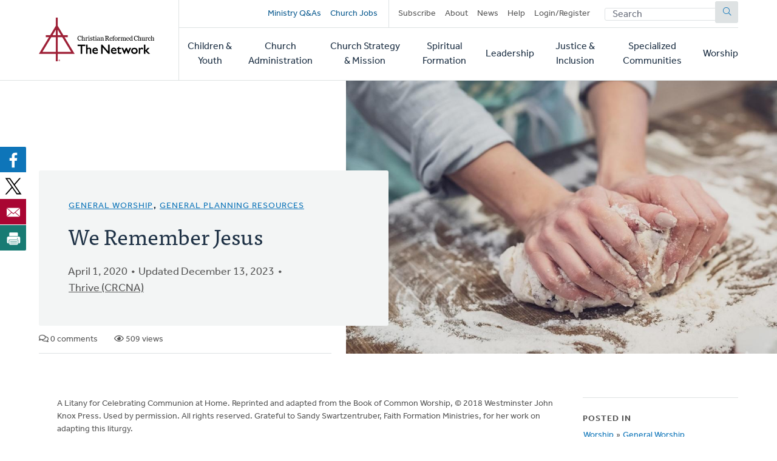

--- FILE ---
content_type: text/html; charset=UTF-8
request_url: https://network.crcna.org/topic/worship/general-worship/we-remember-jesus
body_size: 10526
content:


<!DOCTYPE html>
<html lang="en" dir="ltr" prefix="og: https://ogp.me/ns#">
  <head>
    <meta charset="utf-8" />
<noscript><style>form.antibot * :not(.antibot-message) { display: none !important; }</style>
</noscript><meta name="description" content="This litany for family communion at home is similar to the traditional Jewish Passover celebration, in which young children ask adults about the meaning of what the family is doing together. Here’s what you’ll need to get ready: Buy some grape juice and put it in a special pitcher if you have one. Bake or buy a loaf of bread to share, and put it on a special plate. Baking the bread together on Saturday as a family can make this extra meaningful for kids! You’ll also need an empty wine glass or special cup. A cup or mug may be easier for young children to handle. If health considerations make separate cups important, add one cup for each person. Print a copy of this litany for each person (pre-readers may just like to hold a copy to feel like one of the group). Invite an older child or adult to read the part of “Leader.” (He or she might like to practice reading the part first.) Sit around a table, or in a circle on the floor. In the center place the plate of bread, the pitcher of juice, and the empty cup. Thanking and Praising God LEADER: Today we’re celebrating communion together at home, since we can’t be at our church with the rest of God’s family. Let’s start by thanking and praising God together. CHILDREN: Why do we thank and praise God before we take communion together? EVERYBODY: Because we are grateful that God made our wonderful world and sent Jesus, God’s Son, to save us. LEADER: It is right for us to thank and praise you, God! You made the heavens and the earth and everything in them. You made us in your own image. Every day you show us your mercy. We worship you, and with the angels we praise you: EVERYBODY [sung or spoken]: Holy, holy, holy Lord, God of power and might, heaven and earth are full of your glory. Hosanna in the highest. Blessed is the one who comes in the name of the Lord. Hosanna in the highest. LEADER: Holy God, because you are full of mercy you gave us your only Son, Jesus Christ. Jesus became a human like us and lived on earth like us. He died to save us from our sins, and God brought him back to life! We thank you that Jesus gave us this way to remember what he did for us until he comes back to live with us forever. The Bread and Cup CHILDREN: Why do we eat bread and drink wine or juice to remember Jesus? LEADER: The bread and the wine or juice remind us of Jesus’ body and blood. Jesus knew he was going to die on a cross, which was a painful way to die. EVERYBODY: Jesus did this because he loves us so much! LEADER: On the night before he died, Jesus took a loaf of bread. After he thanked God for it, he broke it into pieces and gave it to his friends, the disciples. (Here an adult holds up the bread and breaks it in two.) Jesus said, “This is my body. It is given for you. Every time you eat it, do this in memory of me.” EVERYBODY: We remember you, Jesus! LEADER: After Jesus and his disciples ate dinner together, Jesus took a cup of wine. He said, “This cup is the new covenant in my blood. It is poured out for you.” (Here an adult pours the juice into a glass or cup.) EVERYBODY: Thank you, Jesus! Remembering the Father, Son, and Spirit CHILDREN: What do we remember when we celebrate communion together? LEADER: We remember God’s amazing love for us, Christ’s death and resurrection for us, and the Spirit’s tender care for us. Loving God, send your Holy Spirit to bless this bread and juice. When we eat and drink it together, remind us that we are part of your big family. Thank you that you forgive all our sins and that when Jesus returns we will live with you forever! EVERYBODY: Amen. LEADER: Let’s pray the Lord’s Prayer together. EVERYBODY: Our Father in heaven hallowed be your name, your kingdom come, your will be done, on earth as it is in heaven. Give us today our daily bread. And forgive us our sins, as we forgive those who sin against us. And lead us not into temptation, but deliver us from evil. For yours is the kingdom, And the power, And the glory forever. Amen. Celebrating Communion (At this point, an adult takes the loaf of bread, breaks off a piece, and passes it to the next person, saying, “[Name], Jesus died for you” (or whatever words you’re accustomed to saying at your church). Each person repeats that until all have bread. Then an adult takes the cup, dips his or her bread in the juice, and passes it to the next person, saying, “[Name], Jesus loves you.” The adult then eats his or her piece of bread. Each person repeats that until all have eaten) LEADER: Thank you, loving God, for giving us this meal to remember Jesus’ death and resurrection together. Help us to live as your children here and now, as we look forward to the day when you make everything new, including us. In Jesus’ name, Amen." />
<link rel="canonical" href="https://network.crcna.org/topic/worship/general-worship/we-remember-jesus" />
<link rel="image_src" href="https://network.crcna.org/sites/default/files/styles/featured_image_desktop/public/theme-photos-Hx7xdwhj2AY-unsplash.jpg?h=b69e0e0e&amp;itok=lKsB7SIQ" />
<meta property="og:type" content="Resource" />
<meta property="og:url" content="https://network.crcna.org/topic/worship/general-worship/we-remember-jesus" />
<meta property="og:title" content="We Remember Jesus" />
<meta property="og:description" content="This litany for family communion at home is similar to the traditional Jewish Passover celebration, in which young children ask adults about the meaning of what the family is doing together. Here’s what you’ll need to get ready: Buy some grape juice and put it in a special pitcher if you have one. Bake or buy a loaf of bread to share, and put it on a special plate. Baking the bread together on Saturday as a family can make this extra meaningful for kids! You’ll also need an empty wine glass or special cup. A cup or mug may be easier for young children to handle. If health considerations make separate cups important, add one cup for each person. Print a copy of this litany for each person (pre-readers may just like to hold a copy to feel like one of the group). Invite an older child or adult to read the part of “Leader.” (He or she might like to practice reading the part first.) Sit around a table, or in a circle on the floor. In the center place the plate of bread, the pitcher of juice, and the empty cup. Thanking and Praising God LEADER: Today we’re celebrating communion together at home, since we can’t be at our church with the rest of God’s family. Let’s start by thanking and praising God together. CHILDREN: Why do we thank and praise God before we take communion together? EVERYBODY: Because we are grateful that God made our wonderful world and sent Jesus, God’s Son, to save us. LEADER: It is right for us to thank and praise you, God! You made the heavens and the earth and everything in them. You made us in your own image. Every day you show us your mercy. We worship you, and with the angels we praise you: EVERYBODY [sung or spoken]: Holy, holy, holy Lord, God of power and might, heaven and earth are full of your glory. Hosanna in the highest. Blessed is the one who comes in the name of the Lord. Hosanna in the highest. LEADER: Holy God, because you are full of mercy you gave us your only Son, Jesus Christ. Jesus became a human like us and lived on earth like us. He died to save us from our sins, and God brought him back to life! We thank you that Jesus gave us this way to remember what he did for us until he comes back to live with us forever. The Bread and Cup CHILDREN: Why do we eat bread and drink wine or juice to remember Jesus? LEADER: The bread and the wine or juice remind us of Jesus’ body and blood. Jesus knew he was going to die on a cross, which was a painful way to die. EVERYBODY: Jesus did this because he loves us so much! LEADER: On the night before he died, Jesus took a loaf of bread. After he thanked God for it, he broke it into pieces and gave it to his friends, the disciples. (Here an adult holds up the bread and breaks it in two.) Jesus said, “This is my body. It is given for you. Every time you eat it, do this in memory of me.” EVERYBODY: We remember you, Jesus! LEADER: After Jesus and his disciples ate dinner together, Jesus took a cup of wine. He said, “This cup is the new covenant in my blood. It is poured out for you.” (Here an adult pours the juice into a glass or cup.) EVERYBODY: Thank you, Jesus! Remembering the Father, Son, and Spirit CHILDREN: What do we remember when we celebrate communion together? LEADER: We remember God’s amazing love for us, Christ’s death and resurrection for us, and the Spirit’s tender care for us. Loving God, send your Holy Spirit to bless this bread and juice. When we eat and drink it together, remind us that we are part of your big family. Thank you that you forgive all our sins and that when Jesus returns we will live with you forever! EVERYBODY: Amen. LEADER: Let’s pray the Lord’s Prayer together. EVERYBODY: Our Father in heaven hallowed be your name, your kingdom come, your will be done, on earth as it is in heaven. Give us today our daily bread. And forgive us our sins, as we forgive those who sin against us. And lead us not into temptation, but deliver us from evil. For yours is the kingdom, And the power, And the glory forever. Amen. Celebrating Communion (At this point, an adult takes the loaf of bread, breaks off a piece, and passes it to the next person, saying, “[Name], Jesus died for you” (or whatever words you’re accustomed to saying at your church). Each person repeats that until all have bread. Then an adult takes the cup, dips his or her bread in the juice, and passes it to the next person, saying, “[Name], Jesus loves you.” The adult then eats his or her piece of bread. Each person repeats that until all have eaten) LEADER: Thank you, loving God, for giving us this meal to remember Jesus’ death and resurrection together. Help us to live as your children here and now, as we look forward to the day when you make everything new, including us. In Jesus’ name, Amen." />
<meta property="og:image" content="https://network.crcna.org/sites/default/files/styles/featured_image_desktop/public/theme-photos-Hx7xdwhj2AY-unsplash.jpg?h=b69e0e0e&amp;itok=lKsB7SIQ" />
<meta property="og:image:url" content="https://network.crcna.org/sites/default/files/styles/featured_image_desktop/public/theme-photos-Hx7xdwhj2AY-unsplash.jpg?h=b69e0e0e&amp;itok=lKsB7SIQ" />
<meta property="og:image:secure_url" content="https://network.crcna.org/sites/default/files/styles/featured_image_desktop/public/theme-photos-Hx7xdwhj2AY-unsplash.jpg?h=b69e0e0e&amp;itok=lKsB7SIQ" />
<meta property="og:image:alt" content="https://unsplash.com/photos/Hx7xdwhj2AY" />
<meta name="twitter:card" content="summary_large_image" />
<meta name="twitter:title" content="We Remember Jesus" />
<meta name="twitter:image" content="https://network.crcna.org/sites/default/files/styles/featured_image_desktop/public/theme-photos-Hx7xdwhj2AY-unsplash.jpg?h=b69e0e0e&amp;itok=lKsB7SIQ" />
<meta name="twitter:image:alt" content="https://unsplash.com/photos/Hx7xdwhj2AY" />
<meta name="Generator" content="Drupal 11 (https://www.drupal.org)" />
<meta name="MobileOptimized" content="width" />
<meta name="HandheldFriendly" content="true" />
<meta name="viewport" content="width=device-width, initial-scale=1.0" />
<link rel="icon" href="/themes/custom/network/favicon.ico" type="image/vnd.microsoft.icon" />

    <title>We Remember Jesus | CRC Network</title>
    <link rel="stylesheet" media="all" href="/sites/default/files/css/css_XJhT42jJn9bQAi2x7TziAprLmbvwWuLuui8umeygl1Y.css?delta=0&amp;language=en&amp;theme=network&amp;include=eJxFjEEOgzAMBD8U4SdFTrAgxYkrr1PK70G99DLSzGGKRIhnWG2sGTt7G1suM8IGCHHp46maC60-36wLv_ibhsRpftDWRo5duvyLWnlOFUi4ENKpMCR9mpygH5du61S5AbVoMEo" />
<link rel="stylesheet" media="all" href="/sites/default/files/css/css_LgkmqzHybAvakTH61PcqtHOCkNX-J2cr1n-faIQDE0A.css?delta=1&amp;language=en&amp;theme=network&amp;include=eJxFjEEOgzAMBD8U4SdFTrAgxYkrr1PK70G99DLSzGGKRIhnWG2sGTt7G1suM8IGCHHp46maC60-36wLv_ibhsRpftDWRo5duvyLWnlOFUi4ENKpMCR9mpygH5du61S5AbVoMEo" />
<link rel="stylesheet" media="all" href="https://use.typekit.net/flm0bdx.css" />
<link rel="stylesheet" media="all" href="/sites/default/files/css/css_xES847wFnFkDYbEfi2mFnZC_ghK9ttFM7Vag8d7Ok1E.css?delta=3&amp;language=en&amp;theme=network&amp;include=eJxFjEEOgzAMBD8U4SdFTrAgxYkrr1PK70G99DLSzGGKRIhnWG2sGTt7G1suM8IGCHHp46maC60-36wLv_ibhsRpftDWRo5duvyLWnlOFUi4ENKpMCR9mpygH5du61S5AbVoMEo" />

    <script type="application/json" data-drupal-selector="drupal-settings-json">{"path":{"baseUrl":"\/","pathPrefix":"","currentPath":"node\/39440","currentPathIsAdmin":false,"isFront":false,"currentLanguage":"en"},"pluralDelimiter":"\u0003","gtag":{"tagId":"","consentMode":false,"otherIds":[],"events":[],"additionalConfigInfo":[]},"suppressDeprecationErrors":true,"ajaxPageState":{"libraries":"eJxdzWEKwzAIBeALZcuRxFhJ05lYol3X2y-MsbL-efC-h5jYnTuYUkEBm7GXliFt7tosmh8yesiqWRgcc8wjrv2OC77-sYbGvmt_xFwa-MyVTxFN4xmZXWn5CZB2_vLNqJfVz20qtgoekbQ5kkMSpXExowc7zLnGhMbhWXi3-Ml71WkTfgPiiV3Z","theme":"network","theme_token":null},"ajaxTrustedUrl":{"form_action_p_pvdeGsVG5zNF_XLGPTvYSKCf43t8qZYSwcfZl2uzM":true},"gtm":{"tagId":null,"settings":{"data_layer":"dataLayer","include_classes":false,"allowlist_classes":"","blocklist_classes":"","include_environment":false,"environment_id":"","environment_token":""},"tagIds":["GTM-N2BLLXV"]},"field_group":{"html_element":{"mode":"default","context":"view","settings":{"classes":"content__footer","show_empty_fields":false,"id":"","element":"div","show_label":false,"label_element":"h3","label_element_classes":"","attributes":"","effect":"none","speed":"fast"}}},"user":{"uid":0,"permissionsHash":"2a3679a9eac07e30655e8bbe46e3c5723a6d9d0782299c03e088bbe5ab18407a"}}</script>
<script src="/core/assets/vendor/jquery/jquery.min.js?v=4.0.0-rc.1"></script>
<script src="/modules/custom/network_core/js/jquery.deprecated.functions.js?v=1.x"></script>
<script src="/sites/default/files/js/js_n7KV1QkPD2B2mjBw9n1KhPNdbX1J-TNr3wuD7CEqL0M.js?scope=header&amp;delta=2&amp;language=en&amp;theme=network&amp;include=eJxVy1EOgCAMA9ALoRxpGZNMcDICS9Tb64fG8NOkrymrskQwZM9POB77jBnPEXdXoh3aNs-iAQVy_wRIW3x56tRStX9bUq-ClycthmQQROl5rGg3TLEzwg"></script>
<script src="/modules/contrib/google_tag/js/gtag.js?t7gzbk"></script>
<script src="/modules/contrib/google_tag/js/gtm.js?t7gzbk"></script>

      </head>
  <body class="no-sidebar logged-out page--resource direction--ltr path--node">
        <a href="#main-content" class="visually-hidden focusable" id="skip-to-main">
      Skip to main content
    </a>
    <noscript><iframe src="https://www.googletagmanager.com/ns.html?id=GTM-N2BLLXV"
                  height="0" width="0" style="display:none;visibility:hidden"></iframe></noscript>

      <div class="dialog-off-canvas-main-canvas" data-off-canvas-main-canvas>
    

<div id="page"  class="page contained">

	<header role="banner" class="header" id="header">
		<div id="header-main" class="layout-container">
			<div class="header__branding">
				<a id="logo" name="Home" class="logo" href="https://network.crcna.org/">
					<span class="visually-hidden">Home</span>
				</a>
			</div>
			<div class="header__menus">
				<button id="toggle-search" class="toggle toggle--search" aria-controls="search" aria-expanded="false" aria-haspopup="menu">
					<i class="icon far fa-search" aria-hidden="true"></i>
					<div class="text">Search</div>
				</button>

				<div id="top-menu" class="top-menu">
					

  <div class="header-top-region">
    <nav role="navigation" aria-labelledby="block-secondarynavigation-menu" id="block-secondarynavigation" class="block secondarynavigation">
            
  <h2 class="visually-hidden" id="block-secondarynavigation-menu">Secondary navigation</h2>
  

        
              <ul class="clearfix menu">
              <li>
        <a href="/questions" class="promoted" data-drupal-link-system-path="questions">Ministry Q&amp;As</a>
              </li>
          <li>
        <a href="/jobs" class="promoted pipe-right" data-drupal-link-system-path="jobs">Church Jobs</a>
              </li>
          <li>
        <a href="/subscribe" data-drupal-link-system-path="node/26942">Subscribe</a>
              </li>
          <li>
        <a href="/about" title="About The Network" data-drupal-link-system-path="node/14427">About</a>
              </li>
          <li>
        <a href="/topic/news">News</a>
              </li>
          <li>
        <a href="/help" data-drupal-link-system-path="node/14441">Help</a>
              </li>
          <li>
        <a href="/user/login" data-drupal-link-system-path="user/login">Login/Register</a>
              </li>
        </ul>
  


  </nav>
<div class="network-display-search-form block searchformblock" data-drupal-selector="network-display-search-form" id="block-searchformblock">
  
    
      <form action="/topic/worship/general-worship/we-remember-jesus" method="post" id="network-display-search-form" accept-charset="UTF-8">
  <div class="js-form-item form-item js-form-type-textfield form-item-keywords js-form-item-keywords">
      <label for="edit-keywords" class="js-form-required form-required">Search</label>
        <input data-drupal-selector="edit-keywords" type="text" id="edit-keywords" name="keywords" value="" size="60" maxlength="128" placeholder="Search" class="form-text required" required="required" />

        </div>
<input data-drupal-selector="edit-submit" type="submit" id="edit-submit" name="op" value="Submit" class="button js-form-submit form-submit" />
<input autocomplete="off" data-drupal-selector="form-hnzmdq2jbbejpmskm6v4fbsuoa1y21pxo4qgnioklee" type="hidden" name="form_build_id" value="form-hnZMdq2jbBeJPmSkm6V4FbSUOA1y21pxO4QgNiOklEE" />
<input data-drupal-selector="edit-network-display-search-form" type="hidden" name="form_id" value="network_display_search_form" />

</form>

  </div>

  </div>

				</div>

				<button id="toggle-menu" class="toggle toggle--menu" aria-controls="mobile-menu" aria-expanded="false" aria-haspopup="menu">
					<i class="icon far fa-bars" aria-hidden="true"></i>
					<div class="text">Menu</div>
				</button>

				<div id="mobile-menu" class="mobile-menu">
					<div class="main-menu">
						

  <div class="header-bottom-region">
    <nav role="navigation" aria-labelledby="block-mainnavigation-menu" id="block-mainnavigation" class="block mainnavigation">
            
  <h2 class="visually-hidden" id="block-mainnavigation-menu">Main navigation</h2>
  

        
							<ul class="clearfix menu">
																																					<li class="menu-item">
																	<a href="/topic/children-youth" aria-haspopup="false" data-drupal-link-system-path="taxonomy/term/1">Children &amp; Youth</a>
																								</li>
																																		<li class="menu-item">
																	<a href="/topic/church-administration" aria-haspopup="false" data-drupal-link-system-path="taxonomy/term/2">Church Administration</a>
																								</li>
																																		<li class="menu-item">
																	<a href="/topic/church-strategy-mission" aria-haspopup="false" data-drupal-link-system-path="taxonomy/term/1301">Church Strategy &amp; Mission</a>
																								</li>
																																		<li class="menu-item">
																	<a href="/topic/spiritual-formation" aria-haspopup="false" data-drupal-link-system-path="taxonomy/term/4">Spiritual Formation</a>
																								</li>
																																		<li class="menu-item">
																	<a href="/topic/leadership" aria-haspopup="false" data-drupal-link-system-path="taxonomy/term/6">Leadership</a>
																								</li>
																																		<li class="menu-item">
																	<a href="/topic/justice-inclusion" aria-haspopup="false" data-drupal-link-system-path="taxonomy/term/5">Justice &amp; Inclusion</a>
																								</li>
																																		<li class="menu-item">
																	<a href="/topic/specialized-communities" aria-haspopup="false" data-drupal-link-system-path="taxonomy/term/3">Specialized Communities</a>
																								</li>
																																		<li class="menu-item">
																	<a href="/topic/worship" aria-haspopup="false" data-drupal-link-system-path="taxonomy/term/7">Worship</a>
																								</li>
											</ul>
								


  </nav>

  </div>

					</div>
				</div>
			</div>
		</div>
	</header>

	<div class="main">
		<main role="main">
			<a id="main-content" tabindex="-1"></a>
										<div class="page-banner">
					

  <div class="page-banner-region">
    <div id="block-networkbanner" class="block networkbanner">
  
    
      

<article  class="banner display-banner resource fullsize-banner">
      <div class="banner__wrapper">
      <div class="banner__text">
        <div class="layout-container">
          <div class="text">
                          

      <p class="field display-topic">
                                        <a href="/topic/worship/general-worship" hreflang="en">General Worship</a>, 
                                        <a href="/topic/worship/general-planning-resources" hreflang="en">General Planning Resources</a>
          </p>
  
                        
            <h1><span>We Remember Jesus</span>
</h1>
            
            <div class="content-author">
              <p class="blog-date">April 1, 2020</p>
                              <p class="blog-date">Updated December 13, 2023</p>
                                            <div class="field-author"><span><a title="View user profile." href="/user/163411">Thrive (CRCNA)</a></span>
</div>
                            

            </div>
          </div>
          <div class="content-details">
                                    <span class="comment-count"><i class="far fa-comments" aria-hidden="true"></i> 0 comments</span>
            <span class="view-count"><i class="far fa-eye" aria-hidden="true"></i> 509 views</span>
                      </div>

        </div>
      </div>
      <div class="banner__featured_image">
        

      <div class="field post-banner">
              <div class="field-content"><div>
  
  

            <div class="field field-media-image">    <picture>
                  <source srcset="/sites/default/files/styles/featured_image_desktop/public/theme-photos-Hx7xdwhj2AY-unsplash.jpg?h=b69e0e0e&amp;itok=lKsB7SIQ 1x, /sites/default/files/styles/featured_image_desktop_2x/public/theme-photos-Hx7xdwhj2AY-unsplash.jpg?h=b69e0e0e&amp;itok=XULwMkyL 2x" media="(min-width: 768px)" type="image/jpeg" width="1200" height="675"/>
              <source srcset="/sites/default/files/styles/featured_image_tablet_/public/theme-photos-Hx7xdwhj2AY-unsplash.jpg?h=b69e0e0e&amp;itok=60kzFXph 1x, /sites/default/files/styles/featured_image_tablet_2x/public/theme-photos-Hx7xdwhj2AY-unsplash.jpg?h=b69e0e0e&amp;itok=JeDO1ZDd 2x" media="(min-width: 480px) and (max-width: 767px)" type="image/jpeg" width="768" height="432"/>
              <source srcset="/sites/default/files/styles/featured_image_mobile/public/theme-photos-Hx7xdwhj2AY-unsplash.jpg?h=b69e0e0e&amp;itok=7o5ayEAO 1x, /sites/default/files/styles/featured_image_mobile_2x/public/theme-photos-Hx7xdwhj2AY-unsplash.jpg?h=b69e0e0e&amp;itok=dHUY6CO_ 2x" media="(max-width: 479px)" type="image/jpeg" width="480" height="270"/>
                  <img loading="eager" width="480" height="270" src="/sites/default/files/styles/featured_image_mobile/public/theme-photos-Hx7xdwhj2AY-unsplash.jpg?h=b69e0e0e&amp;itok=7o5ayEAO" alt="https://unsplash.com/photos/Hx7xdwhj2AY" />

  </picture>

</div>
      
</div>
</div>
          </div>
  
      </div>
    </div>
    </article>

  </div>
<div id="block-bettersocialsharingbuttons" class="block bettersocialsharingbuttons">
  
    
      

<div style="display: none"><link rel="preload" href="/modules/contrib/better_social_sharing_buttons/assets/dist/sprites/social-icons--no-color.svg" as="image" type="image/svg+xml" crossorigin="anonymous"/></div>

<div
	class="social-sharing-buttons">
				<a href="https://www.facebook.com/sharer/sharer.php?u=https://network.crcna.org/topic/worship/general-worship/we-remember-jesus&amp;title=We%20Remember%20Jesus" target="_blank" title="Share to Facebook" aria-label="Share to Facebook" class="social-sharing-buttons__button share-facebook" rel="noopener">
			<svg width="36px" height="36px" style="border-radius:3px;">
				<use href="/modules/contrib/better_social_sharing_buttons/assets/dist/sprites/social-icons--no-color.svg#facebook"/>
			</svg>
		</a>
	
				<a href="https://twitter.com/intent/tweet?text=We%20Remember%20Jesus+https://network.crcna.org/topic/worship/general-worship/we-remember-jesus" target="_blank" title="Share to X" aria-label="Share to X" class="social-sharing-buttons__button share-x" rel="noopener">
			<svg width="36px" height="36px" style="border-radius:3px;">
				<use href="/modules/contrib/better_social_sharing_buttons/assets/dist/sprites/social-icons--no-color.svg#x"/>
			</svg>
		</a>
	
		
		
		
		
		
		
		
		
				<a href="/cdn-cgi/l/email-protection#[base64]" title="Share to Email" aria-label="Share to Email" class="social-sharing-buttons__button share-email" target="_blank" rel="noopener">
			<svg width="36px" height="36px" style="border-radius:3px;">
				<use href="/modules/contrib/better_social_sharing_buttons/assets/dist/sprites/social-icons--no-color.svg#email"/>
			</svg>
		</a>
	
		
											<a href="javascript:window.print()" rel="" title="Print" aria-label="Print" class="social-sharing-buttons__button share-print">
			<svg width="36px" height="36px" style="border-radius:3px;">
				<use href="/modules/contrib/better_social_sharing_buttons/assets/dist/sprites/social-icons--no-color.svg#print"/>
			</svg>
		</a>
	</div>

  </div>

  </div>

				</div>
			
			

  <div class="messages-region">
    <div data-drupal-messages-fallback class="hidden"></div>

  </div>

			



			
			<div class="main-content">
				

  <div class="content-region">
    <div id="block-network-content" class="block network-content">
  
    
      

<article  class="resource display-full">
  
<div  class="content__main">
    

            <div class="field field-header-notes"><p>A Litany for Celebrating Communion at Home. Reprinted and adapted from the Book of Common Worship, © 2018 Westminster John Knox Press. Used by permission. All rights reserved.&nbsp;Grateful to Sandy Swartzentruber, Faith Formation Ministries, for her work on adapting this liturgy.&nbsp;</p>
</div>
      

            <div class="field field-body"><p>This litany for family communion at home is similar to the traditional Jewish Passover celebration, in which young children ask adults about the meaning of what the family is doing together.&nbsp;</p>
<p>Here’s what you’ll need to get ready:</p>
<ul>
<li>
<p>Buy some grape juice and put it in a special pitcher if you have one.&nbsp;</p>
</li>
<li>
<p>Bake or buy a loaf of bread to share, and put it on a special plate. Baking the bread together on Saturday as a family can make this extra meaningful for kids!</p>
</li>
<li>
<p>You’ll also need an empty wine glass or special cup. A cup or mug may be easier for young children to handle. If health considerations make separate cups important, add one cup for each person.</p>
</li>
<li>
<p>Print a copy of this litany for each person (pre-readers may just like to hold a copy to feel like one of the group).</p>
</li>
<li>
<p>Invite an older child or adult to read the part of “Leader.” (He or she might like to practice reading the part first.)</p>
</li>
<li>
<p>Sit around a table, or in a circle on the floor. In the center place the plate of bread, the pitcher of&nbsp; juice, and the empty cup.</p>
</li>
</ul>
<p><strong><em>Thanking and Praising God</em></strong></p>
<p><strong>LEADER: </strong>Today we’re celebrating communion together at home, since we can’t be at our church with the rest of God’s family. Let’s start by thanking and praising God together.</p>
<p><strong>CHILDREN: </strong>Why do we thank and praise God before we take communion together?</p>
<p><strong>EVERYBODY:</strong> Because we are grateful that God made our wonderful world and sent Jesus, God’s Son, to save us.&nbsp;</p>
<p><strong>LEADER:</strong> It is right for us to thank and praise you, God!&nbsp;</p>
<p>You made the heavens and the earth and everything in them.</p>
<p>You made us in your own image. Every day you show us your mercy.&nbsp;</p>
<p>We worship you, and with the angels we praise you:&nbsp;</p>
<p><strong>EVERYBODY [sung or spoken]:</strong> Holy, holy, holy Lord,&nbsp;</p>
<p>God of power and might,</p>
<p>heaven and earth are full of your glory.</p>
<p>Hosanna in the highest.</p>
<p>Blessed is the one who comes in the name of the Lord.</p>
<p>Hosanna in the highest.</p>
<p><strong>LEADER: </strong>Holy God, because you are full of mercy&nbsp;</p>
<p>you gave us your only Son, Jesus Christ.&nbsp;</p>
<p>Jesus became a human like us and lived on earth like us.</p>
<p>He died to save us from our sins, and God brought him back to life!</p>
<p>We thank you that Jesus gave us this way to remember what he did for us</p>
<p>until he comes back to live with us forever.</p>
<p><strong><em>The Bread and Cup</em></strong></p>
<p><strong>CHILDREN: </strong>Why do we eat bread and drink wine or juice to remember Jesus?</p>
<p><strong>LEADER:</strong> The bread and the wine or juice remind us of Jesus’ body and blood. Jesus knew he was going to die on a cross, which was a painful way to die.&nbsp;</p>
<p><strong>EVERYBODY:</strong> Jesus did this because he loves us so much!</p>
<p><strong>LEADER:</strong> On the night before he died, Jesus took a loaf of bread.&nbsp;</p>
<p>After he thanked God for it, he broke it into pieces&nbsp;</p>
<p>and gave it to his friends, the disciples.&nbsp;</p>
<p><em>(Here an adult holds up the bread and breaks it in two.)</em></p>
<p>Jesus said, “This is my body. It is given for you.&nbsp;</p>
<p>Every time you eat it, do this in memory of me.”</p>
<p><strong>EVERYBODY: </strong>We remember you, Jesus!</p>
<p><strong>LEADER: </strong>After Jesus and his disciples ate dinner together,&nbsp;</p>
<p>Jesus took a cup of wine.&nbsp;</p>
<p>He said, “This cup is the new covenant in my blood.</p>
<p>It is poured out for you.”&nbsp;</p>
<p><em>(Here an adult pours the juice into a glass or cup.)</em></p>
<p><strong>EVERYBODY:</strong> Thank you, Jesus!</p>
<p>Remembering the Father, Son, and Spirit</p>
<p><strong>CHILDREN: </strong>What do we remember when we celebrate communion together?</p>
<p><strong>LEADER:</strong> We remember God’s amazing love for us,&nbsp;</p>
<p>Christ’s death and resurrection for us,&nbsp;</p>
<p>and the Spirit’s tender care for us.&nbsp;</p>
<p>Loving God, send your Holy Spirit to bless this bread and juice.</p>
<p>When we eat and drink it together,&nbsp;</p>
<p>remind us that we are part of your big family.</p>
<p>Thank you that you forgive all our sins</p>
<p>and that when Jesus returns we will live with you forever!</p>
<p><strong>EVERYBODY:</strong> Amen.</p>
<p><strong>LEADER: </strong>Let’s pray the Lord’s Prayer together.</p>
<p><strong>EVERYBODY: </strong>Our Father in heaven</p>
<p>hallowed be your name,</p>
<p>your kingdom come,</p>
<p>your will be done,</p>
<p>on earth as it is in heaven.</p>
<p>Give us today our daily bread.</p>
<p>And forgive us our sins,</p>
<p>as we forgive those who sin against us.</p>
<p>And lead us not into temptation,</p>
<p>but deliver us from evil.</p>
<p>For yours is the kingdom,</p>
<p>And the power,</p>
<p>And the glory forever. Amen.</p>
<p><strong><em>Celebrating Communion</em></strong></p>
<p><em>(At this point, an adult takes the loaf of bread, breaks off a piece, and passes it to the next person, saying, “[Name], Jesus died for you” (or whatever words you’re accustomed to saying at your church). Each person repeats that until all have bread. Then an adult takes the cup, dips his or her bread in the juice, and passes it to the next person, saying, “[Name], Jesus loves you.” The adult then eats his or her piece of bread. Each person repeats that until all have eaten)</em></p>
<p><strong>LEADER:</strong> Thank you, loving God, for giving us this meal&nbsp;</p>
<p>to remember Jesus’ death and resurrection together.&nbsp;</p>
<p>Help us to live as your children here and now,&nbsp;</p>
<p>as we look forward to the day when you make everything new, including us.&nbsp;</p>
<p>In Jesus’ name, Amen.</p>
</div>
      

  <div class="field field-media">
    <div class="field-label">Attached Media</div>
          <div>
              <div class="field-content"><div>
  
  

  <div class="field field-media-file">
    <div class="field-label">File</div>
              <div class="field-content"><span class="file file--mime-application-pdf file--application-pdf"><a href="/sites/default/files/We%20Remember%20Jesus_%20Home%20Communion%20.pdf" type="application/pdf">We Remember Jesus_ Home Communion .pdf</a></span>
  <span>(115.46 KB)</span>
</div>
          </div>

</div>
</div>
              </div>
      </div>

<div  class="content__footer">
    <div>This content is licensed under <em>Creative Commons - Attribution, NonCommercial, No Derivatives</em> (<a href="/about-licensing">learn more</a>). The Network hosts user-submitted content. Posts don't necessarily imply CRCNA endorsement, but must comply with our <a href="/community-guidelines">Community Guidelines</a>.</div><div class="flag flag-subscribe-comments action-flag"><a href="/user/login?destination=/topic/worship/general-worship/we-remember-jesus">Subscribe to Comments</a></div><div class="flag flag-mark-post-for-review action-flag"><a href="/user/login?destination=/topic/worship/general-worship/we-remember-jesus">Mark for Review</a></div>
  </div>
<section class="comments-logged-out">
  
  

      <h2>Let's Discuss</h2>
    <div class="comment-cta">
    <p>We love your comments! Thank you for helping us uphold the <a href="/community-guidelines">Community Guidelines</a> to make this an encouraging and respectful community for everyone.</p>
  </div>
      <a href="/user" class="button button--primary">Login or Register to Comment</a>
  
</section>

  </div>
<div  class="content__sidebar">
    

  <div class="field deepest-topics">
    <div class="field-label">Posted In</div>
          <div>
              <div class="field-content"><a href="/topic/worship" hreflang="en">Worship</a> » <a href="/topic/worship/general-worship" hreflang="en">General Worship</a></div>
          <div class="field-content"><a href="/topic/worship" hreflang="en">Worship</a> » <a href="/topic/worship/general-planning-resources" hreflang="en">General Planning Resources</a></div>
              </div>
      </div>


  <div class="field field-type">
    <div class="field-label">Resource Type</div>
          <div>
              <div class="field-content">Liturgy or Worship Plan</div>
              </div>
      </div>

  </div>
</article>

  </div>

  </div>

			</div>
			
			
		</main>
		<div class="end-main"></div>
	</div>

			<div role="complementary">
							<div class="content-bottom">
					<div class="layout-container">
						

  <div class="content-bottom-region">
    <div class="views-element-container block views-block-featured-in-current-topic-block-1" id="block-views-block-featured-in-current-topic-block-1">
  
      <h2>Featured</h2>
    
      <div><div class="view js-view-dom-id-6e46db49c59bbb105c1c6ca614ba79e20ffc1242740e207a1390cb88cfd025cc featured-in-current-topic">
  
  
  

  
  
  

  <div class="view-content">
          <div class="views-row">


<article  class="blog display-teaser card image-card has-image featured">
	<div class="card__container">
		<div class="card__image">
			

      <div class="field teaser-banner">
              <div class="field-content"><div>
  
  

            <div class="field field-media-image">    <picture>
                  <source srcset="/sites/default/files/styles/card_image_desktop/public/gor-davtyan-b1aT3t3uq2E-unsplash.jpg?h=8f8cd18c&amp;itok=uMnOYUE3 1x, /sites/default/files/styles/card_image_desktop_2x/public/gor-davtyan-b1aT3t3uq2E-unsplash.jpg?h=8f8cd18c&amp;itok=nCBN8JED 2x" media="(min-width: 768px)" type="image/jpeg" width="560" height="315"/>
              <source srcset="/sites/default/files/styles/card_image_tablet/public/gor-davtyan-b1aT3t3uq2E-unsplash.jpg?h=8f8cd18c&amp;itok=4X2PJikh 1x, /sites/default/files/styles/card_image_tablet_2x/public/gor-davtyan-b1aT3t3uq2E-unsplash.jpg?h=8f8cd18c&amp;itok=dHIMHvMH 2x" media="(min-width: 480px) and (max-width: 767px)" type="image/jpeg" width="720" height="405"/>
              <source srcset="/sites/default/files/styles/card_image_mobile/public/gor-davtyan-b1aT3t3uq2E-unsplash.jpg?h=8f8cd18c&amp;itok=hMfYUIGr 1x, /sites/default/files/styles/card_image_mobile_2x/public/gor-davtyan-b1aT3t3uq2E-unsplash.jpg?h=8f8cd18c&amp;itok=iy0UKwOW 2x" media="(max-width: 479px)" type="image/jpeg" width="430" height="242"/>
                  <img loading="eager" width="430" height="242" src="/sites/default/files/styles/card_image_mobile/public/gor-davtyan-b1aT3t3uq2E-unsplash.jpg?h=8f8cd18c&amp;itok=hMfYUIGr" alt="A feast is laid out across a table. Courtesy of Unsplash." />

  </picture>

</div>
      
</div>
</div>
          </div>
  
		</div>

		<div class="card__content">
			<div>
									<span class="featured-badge">Featured</span>
								<div class="kicker field-primary-topic">
					

      <p class="field display-topic">
                                        Faith Nurture, 
                                        General Worship
          </p>
  
				</div>
				
				<h3 class="h4">
					<a href="/topic/spiritual-formation/faith-nurture/enjoying-god" rel="bookmark" class="card__link"><span>Enjoying God</span>
</a>
				</h3>
				

				
			</div>
							<footer class="meta">
					November 10, 2025
				</footer>
					</div>
	</div>
</article>
</div>

    </div>
    

  

  
  
</div>
</div>
  </div>
<div class="views-element-container block views-block-latest-in-current-topic-block-1" id="block-views-block-latest-in-current-topic-block-1">
  
      <h2>Latest in General Worship</h2>
    
      <div><div class="view js-view-dom-id-a91fa063b2ccfa49eb05dbc38e53051949f710b0afc1a80985c652efa38098d1 latest-in-current-topic">
  
  
  

  
  
  

  <div class="view-content">
          <div class="views-row">


<article  class="blog display-mini_teaser">
	<div class="kicker field-primary-topic">
		

      <p class="field display-topic">
                                        Faith Nurture, 
                                        General Worship
          </p>
  
	</div>
	
	<h3 class="h4">
		<a href="/topic/spiritual-formation/faith-nurture/enjoying-god" rel="bookmark" class="card__link"><span>Enjoying God</span>
</a>
	</h3>
	

	

			<footer class="meta">
			November 10, 2025
		</footer>
	</article>
</div>
    <div class="views-row">


<article  class="question display-mini_teaser">
	<div class="kicker field-primary-topic">
		

      <p class="field display-topic">
                                        General Worship
          </p>
  
	</div>
	
	<h3 class="h4">
		<a href="/topic/worship/general-worship/do-you-use-liturgist-worship" rel="bookmark" class="card__link"><span>Do You Use a Liturgist in Worship?</span>
</a>
	</h3>
	

	

			<footer class="meta">
			October 20, 2025
		</footer>
	</article>
</div>
    <div class="views-row">


<article  class="blog display-mini_teaser">
	<div class="kicker field-primary-topic">
		

      <p class="field display-topic">
                                        General Worship, 
                                        Pastors
          </p>
  
	</div>
	
	<h3 class="h4">
		<a href="/topic/worship/general-worship/crc-worship-symposium-attendees-join-us" rel="bookmark" class="card__link"><span>CRC Worship Symposium Attendees - Join Us!</span>
</a>
	</h3>
	

	

			<footer class="meta">
			January 24, 2025
		</footer>
	</article>
</div>

    </div>
    

  

  
  
</div>
</div>
  </div>
<div class="views-element-container block views-block-related-posts-block-1" id="block-views-block-related-posts-block-1">
  
      <h2>Related Posts</h2>
    
      <div><div class="view js-view-dom-id-772b3c44de8a5ce080e8c9060a0b9d1cc562af16ce9e34ee6fc142c83e3f073c related-posts">
  
  
  

  
  
  

  <div class="view-content">
          <div class="views-row">


<article  class="resource display-mini_teaser">
	<div class="kicker field-primary-topic">
		

      <p class="field display-topic">
                                        Children&#039;s Ministry, 
                                        Faith Nurture
          </p>
  
	</div>
	
	<h3 class="h4">
		<a href="/topic/children-youth/childrens-ministry/lords-supper-helps-us-remember-childrens-message" rel="bookmark" class="card__link"><span>The Lord’s Supper Helps Us Remember: A Children&#039;s Message</span>
</a>
	</h3>
	

	

			<footer class="meta">
			June 27, 2022
		</footer>
	</article>
</div>
    <div class="views-row">


<article  class="resource display-mini_teaser">
	<div class="kicker field-primary-topic">
		

      <p class="field display-topic">
                                        Special Times, 
                                        General Worship
          </p>
  
	</div>
	
	<h3 class="h4">
		<a href="/topic/worship/special-times/lent-easter/signs-hope-and-joy-dramatic-easter-service-home-use" rel="bookmark" class="card__link"><span>Signs of Hope and Joy; A Dramatic Easter Service for Home Use</span>
</a>
	</h3>
	

	

			<footer class="meta">
			April 7, 2020
		</footer>
	</article>
</div>
    <div class="views-row">


<article  class="blog display-mini_teaser">
	<div class="kicker field-primary-topic">
		

      <p class="field display-topic">
                                        Muslim Ministry
          </p>
  
	</div>
	
	<h3 class="h4">
		<a href="/topic/specialized-communities/muslim-ministry/what-real-eid-mubarak-tale-two-blessed-feasts" rel="bookmark" class="card__link"><span>What Is the Real ‘Eid Mubarak’? A Tale of Two “Blessed” Feasts</span>
</a>
	</h3>
	

	

			<footer class="meta">
			July 21, 2022
		</footer>
	</article>
</div>

    </div>
    

  

  
  
</div>
</div>
  </div>

  </div>

					</div>
				</div>
			
			

  <div class="cta-region">
    <div id="block-addyourpostcta" class="block addyourpostcta">
  
    
      <div class="add-post-cta"><div class="layout-container"><h2>We want to hear from you.</h2>
<p>Connect to The Network and add your own question, blog, resource, or job.</p>
<a href="/add" class="button network_display.add">Add Your Post</a></div></div>
  </div>

  </div>

		</div>
	
	<footer role="contentinfo" id="footer" class="footer">
					<div class="layout-container">
				

  <div class="footer-region">
    <div id="block-networkcopyright" class="block networkcopyright">
  
    
      <p>&copy; 2025 Christian Reformed Church in North America. All rights reserved.</p><p>The Network is a collection of content posted by members of our online community. Our hosting of this content does not imply endorsement, nor can we verify the accuracy of user-submitted posts.</p><p>For website questions or corrections, please contact us at <a href="/cdn-cgi/l/email-protection#4e202b3a39213c250e2d3c2d202f60213c29"><span class="__cf_email__" data-cfemail="cca2a9b8bba3bea78cafbeafa2ade2a3beab">[email&#160;protected]</span></a>.</p>
  </div>
<nav role="navigation" aria-labelledby="block-footer-menu" id="block-footer" class="block footer">
      
  <h2 id="block-footer-menu">Quick Links</h2>
  

        
              <ul class="clearfix menu">
              <li>
        <a href="https://network.crcna.org/community-guidelines">Community Guidelines</a>
              </li>
          <li>
        <a href="/user/login" data-drupal-link-system-path="user/login">Login/Register</a>
              </li>
        </ul>
  


  </nav>
<div id="block-networkcontactinfo" class="block networkcontactinfo">
  
    
      <div class="contact-container"><div class="contact-info"><a href="tel:800-272-5125" class="contact"><i class="fas fa-phone" aria-hidden="true"></i>
<span>800-272-5125</span>
</a><a href="/cdn-cgi/l/email-protection#bed0dbcac9d1ccd5feddccddd0df90d1ccd9" class="contact"><i class="fas fa-envelope" aria-hidden="true"></i>
<span><span class="__cf_email__" data-cfemail="e48a8190938b968fa48796878a85ca8b9683">[email&#160;protected]</span></span>
</a><a href="https://support.crcna.org/hc/en-us/requests/new" class="contact"><i class="fas fa-comment" aria-hidden="true"></i>
<span>Live Chat</span>
</a></div><div class="contact-social"><a href="https://network.crcna.org/feeds/all/all/rss.xml" class="contact social"><i class="fas fa-rss" aria-hidden="true"></i>
<span class="visually-hidden">RSS Feed</span>
</a><a href="https://www.facebook.com/CRCNetwork/" class="contact social"><i class="fab fa-facebook" aria-hidden="true"></i>
<span class="visually-hidden">Facebook</span>
</a><a href="https://twitter.com/crcnetwork" class="contact social"><i class="fab fa-twitter" aria-hidden="true"></i>
<span class="visually-hidden">Twitter</span>
</a></div></div>
  </div>

  </div>

			</div>
			</footer>

	
</div>

  </div>

    
    <script data-cfasync="false" src="/cdn-cgi/scripts/5c5dd728/cloudflare-static/email-decode.min.js"></script><script src="/sites/default/files/js/js_nqqWZaM2qJ0f7CxFED9c4Pu6c_ODQ8-GpFuafNeafIE.js?scope=footer&amp;delta=0&amp;language=en&amp;theme=network&amp;include=eJxVy1EOgCAMA9ALoRxpGZNMcDICS9Tb64fG8NOkrymrskQwZM9POB77jBnPEXdXoh3aNs-iAQVy_wRIW3x56tRStX9bUq-ClycthmQQROl5rGg3TLEzwg"></script>
<script src="https://kit.fontawesome.com/7b18199a46.js" crossorigin="anonymous"></script>
<script src="/sites/default/files/js/js_boegxkkB6cncBM-2zImgpp02DuMk9XrYdS21ycwKGT8.js?scope=footer&amp;delta=2&amp;language=en&amp;theme=network&amp;include=eJxVy1EOgCAMA9ALoRxpGZNMcDICS9Tb64fG8NOkrymrskQwZM9POB77jBnPEXdXoh3aNs-iAQVy_wRIW3x56tRStX9bUq-ClycthmQQROl5rGg3TLEzwg"></script>

  </body>
</html>
